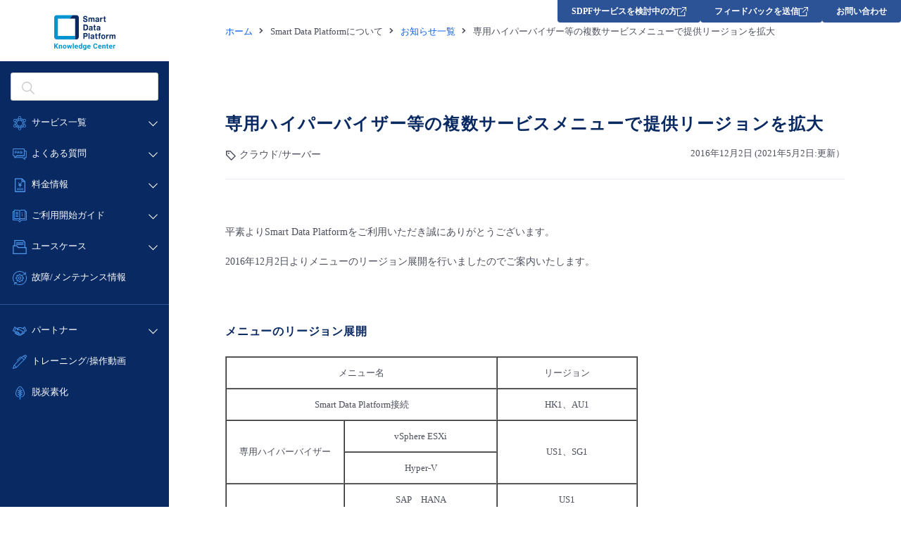

--- FILE ---
content_type: text/css
request_url: https://kc-sdpf-lab3.gcv-cloud.com/wp-content/themes/sdpf/css/common-bp.css
body_size: 862
content:
@charset "utf-8";

@media screen and (min-width: 1281px) {
	/* bread crumbs */
	.breadcrumbles ul {
		width: auto;
		margin-left: 80px;
		margin-right: 80px;
	}
	
	/* top - news */
	.part-news dd {
		width: calc(100% - 132px);
	}

	/* free area */
	.panel-free {
		width: auto;
		margin-left: 80px;
		margin-right: 80px;
	}

	/* service detail */
	.category-nav ul,
	.category-nav h1 {
		width: auto;
		margin-left: 80px;
		margin-right: 80px;
	}

	/* service detail faq */
	.panel-with-right-area {
		width: calc(100% - 440px);
		margin-left: 80px;
		margin-right: 80px;
	}

	/* service detail faq detail */
	/* service detail known issue detail */
	.part-solved {
		margin-left: 80px;
		margin-right: 80px;
	}
	.part-reaction {
		width: auto;
		margin-left: 80px;
		margin-right: 80px;
	}
	.part-faq dt {
		width: 120px;
	}
	.part-faq dd {
		width: calc(100% - 132px);
	}

	/* service detail known issue */
	.part-issue-list_item dd {
		width: calc(100% - 156px);
	}

	/* service tutorial */
	.part-tutorial_cols {
		width: 32.95%;
	}

	/* pricing */
	.content-header p,
	.content-header h1 {
		width: auto;
		margin-left: 80px;
		margin-right: 80px;
	}

	/* news list */
	.part-list-count {
		width: auto;
		margin-left: 80px;
		margin-right: 80px;
	}
	.part-list-count>p {
		width: calc(100% - 280px);
		margin-left: 0;
		margin-right: 0;
	}

	/* news detail */
	.panel-topic>p,
	.part-sns,
	.panel-topic>h1 {
		width: auto;
		margin-left: 80px;
		margin-right: 80px;
	}
	/* related posts */
	.part-related dd {
		width: calc(100% - 132px);
	}

	/* contact */
	p+.part-faq-list {
		width: calc(100% - 280px);
	}

	/* faq list */
	.panel-list-header {
		width: auto;
		margin-left: 80px;
		margin-right: 80px;
	}

	/* faq detail */
	.part-category-date {
		width: auto;
		margin-left: 80px;
		margin-right: 80px;
	}
	.part-category-date>p {
		width: 45.45%;
	}

	/* event */
	.panel-event-list {
		width: auto;
		margin-left: 80px;
		margin-right: 80px;
	}

	/* search */
	.content-header.is-search-list form {
		margin-left: 80px;
		margin-right: 80px;
	}

	/* top - service list */
	.content-header+.part-tags ul {
		padding-left: 0;
		padding-right: 0;
		margin-left: 80px;
		margin-right: 80px;
	} 
	.panel-double-def-list {
		width: auto;
	}
	.panel-double-def-list>dl>dt {
		width: 18.18%;
	}
	.panel-double-def-list>dl>dd {
		width: 80%;
	}
	.panel-double-def-list>dl>dd::after {
		width: 880px;
	}
	.panel-double-def-list dd>dl dt {
		width: 23.53%;
	}
	.panel-double-def-list dd>dl dd {
		width: 72.35%;
	}
	
	/* feature */
	.panel-feature-head {
		padding-left: 80px;
		padding-right: 80px;
	}
	.part-feature-body-cell {
		padding-left: 80px;
		padding-right: 80px;
	}
	
	/*sphinx*/
	.panel-doc {
		margin-left: 80px;
		margin-right: 80px;
		width: auto;
	}

}
@media screen and (max-width: 1219px) and (min-width: 780px) {
	
	/* bread crumbs */
	.breadcrumbles ul {
		width: auto;
		margin-left: 40px;
		margin-right: 40px;
	}
	.part-search {
		width: 680px;
	}
	.part-search input {
		width: 543px;
	}
	.part-service-category-select {
		width: 680px;
	}
	.part-service-category-select>a {
		width: 116px;
	}
	.part-service-category-select>a br {
		display: none;
	}

	/* top */
	.panel-top-news {
		padding-left: 40px;
		padding-right: 40px;
	}

	/* top - news */
	.part-news dd {
		width: calc(100% - 132px);
	}

	/* free area */
	.panel-free {
		width: auto;
		margin-left: 40px;
		margin-right: 40px;
	}

	/* service detail */
	.category-nav ul,
	.category-nav h1 {
		width: auto;
		margin-left: 40px;
		margin-right: 40px;
	}

	/* service detail faq */
	.panel-with-right-area {
		width: calc(100% - 305px);
		padding-right: 225px;
		margin-left: 40px;
		margin-right: 40px;
	}

	/* service detail faq detail */
	/* service detail known issue detail */
	.part-reaction {
		width: auto;
		margin-left: 40px;
		margin-right: 40px;
	}
	.part-faq dt {
		width: 120px;
	}
	.part-faq dd {
		width: calc(100% - 132px);
	}

	/* service detail known issue */
	.part-issue-list_item dd {
		width: calc(100% - 156px);
	}

	/* service tutorial */
	.part-tutorial_cols {
		width: 32.95%;
	}

	/* pricing */
	.content-header p,
	.content-header h1 {
		width: auto;
		margin-left: 40px;
		margin-right: 40px;
	}

	/* news list */
	.part-list-count {
		width: auto;
		margin-left: 40px;
		margin-right: 40px;
	}
	.part-list-count>p {
		width: calc(100% - 280px);
		margin-left: 0;
		margin-right: 0;
	}

	/* news detail */
	.panel-topic>p,
	.part-sns,
	.panel-topic>h1 {
		width: auto;
		margin-left: 40px;
		margin-right: 40px;
	}
	/* issues detail */
	.part-solved {
		margin-left: 40px;
		margin-right: 40px;
	}
	/* reated posts */
	.part-related dd {
		width: calc(100% - 132px);
	}

	/* contact */
	p+.part-faq-list {
		width: calc(100% - 280px);
	}

	/* faq list */
	.panel-list-header {
		width: auto;
		margin-left: 40px;
		margin-right: 40px;
	}

	/* faq detail */
	.part-category-date {
		width: auto;
		margin-left: 40px;
		margin-right: 40px;
	}
	.part-category-date>p {
		width: 45.45%;
	}

	/* event */
	.panel-event-list {
		width: auto;
		margin-left: 40px;
		margin-right: 40px;
	}

	/* search */
	.content-header.is-search-list form {
		margin-left: 40px;
		margin-right: 40px;
	}

	/* top - service list */
	.part-tags li a br {
		display: none;
	}
	.content-header+.part-tags ul {
		padding-left: 0;
		padding-right: 0;
		margin-left: 40px;
		margin-right: 40px;
	} 
	.panel-double-def-list {
		width: auto;
	}
	.panel-double-def-list>dl>dt {
		width: 18.18%;
	}
	.panel-double-def-list>dl>dd {
		width: 80%;
	}
	.panel-double-def-list>dl>dd::after {
		width: 880px;
	}
	.panel-double-def-list dd>dl dt {
		width: 23.53%;
	}
	.panel-double-def-list dd>dl dd {
		width: 72.35%;
	}
	/* feature */
	.panel-feature-head {
		padding-left: 40px;
		padding-right: 40px;
	}
	.part-feature-body-cell {
		padding-left: 40px;
		padding-right: 40px;
	}
	.part-before-after {
		width: 100%;
	}
	.part-before-after>div {
		width: 45.45%;
	}
	.part-before-after-img {
		height: auto;
	}
	/*sphinx*/
	.panel-doc {
		margin-left: 40px;
		margin-right: 40px;
		width: auto;
	}
	#footer-links .nav-panel {
		padding-left: 30px;
		padding-right: 30px;
	}

}
@media screen and (max-width: 999px) and (min-width: 780px) {
	#footer-links .nav-panel {
		box-sizing: border-box;
		width: 28%;
	}
	/* top */
	.part-search {
		width: calc(100% - 40px);
	}
	.part-search input {
		width: calc(100% - 134px);
	}
	.part-service-category-select {
		width: 95%;
	}
	.part-service-category-select>a {
		width: 16%;
	}
	/* known-issues */
	.panel-list-header form {
		width: 45%;
	}
	.panel-list-header input {
		width: calc(100% - 50px);
	}
	.panel-list-header form .part-select {
		left: auto;
		right: -200px;
	}
	.panel-list-header form select {
		width: 100%;
	}
	/*price list */
	.part-external-link {
		width: 100%;
		display: block;
		height: auto;
	}
	/* feature */
	.panel-feature-head {
		padding-left: 20px;
		padding-right: 20px;
	}
	.part-feature-body-cell {
		padding-left: 20px;
		padding-right: 20px;
	}
	/* enquete */
	.afb_container br.issp {
		display: block;
	}
	/* doc posiition */
	.panel-with-right-area {
		width: calc(100% - 80px);
		padding-right: 0;
		box-sizing: border-box;
	}
	.is-services-list+.panel-with-right-area>.part-right-area {
		height: auto;
	}
	.part-right-area {
		position: static;
		width: auto;
	}
	.is-services-list+.panel-with-right-area>.part-right-area ul {
		padding-top: 0;
	}
}


--- FILE ---
content_type: image/svg+xml
request_url: https://kc-sdpf-lab3.gcv-cloud.com/wp-content/themes/sdpf/images/m-icon7.svg
body_size: 7728
content:
<svg xmlns="http://www.w3.org/2000/svg" width="25.986" height="16.561" viewBox="0 0 25.986 16.561">
  <g id="m-icon7" transform="translate(12169.114 14700.057)">
    <path id="パス_880" data-name="パス 880" d="M6.051,1.465,3.71.066a.242.242,0,0,0-.342.1L.029,6.906a.284.284,0,0,0,.109.37l2.341,1.4a.242.242,0,0,0,.342-.1L6.16,1.835a.284.284,0,0,0-.109-.37M2.508,8.144.529,6.96,3.681.6,5.659,1.781Z" transform="translate(-12168.814 -14699.786)" fill="#4d98ed"/>
    <path id="パス_880_-_アウトライン" data-name="パス 880 - アウトライン" d="M3.585-.269a.555.555,0,0,1,.278.077L6.2,1.208a.587.587,0,0,1,.224.76L3.089,8.71a.542.542,0,0,1-.764.225l-2.341-1.4a.587.587,0,0,1-.224-.76L3.1.033A.539.539,0,0,1,3.585-.269ZM5.268,1.9,3.805,1.023.921,6.845l1.462.875Z" transform="translate(-12168.814 -14699.786)" fill="#4d98ed"/>
    <path id="パス_881" data-name="パス 881" d="M372.133,6.874,368.795.134a.242.242,0,0,0-.342-.1l-2.341,1.4A.284.284,0,0,0,366,1.8l3.34,6.741a.242.242,0,0,0,.341.1l2.341-1.4a.284.284,0,0,0,.109-.37m-2.478,1.238L366.5,1.749,368.482.567l3.151,6.362Z" transform="translate(-12515.59 -14699.756)" fill="#4d98ed"/>
    <path id="パス_881_-_アウトライン" data-name="パス 881 - アウトライン" d="M369.56,8.979a.539.539,0,0,1-.486-.3l-3.34-6.741a.587.587,0,0,1,.224-.76l2.342-1.4a.542.542,0,0,1,.278-.077.54.54,0,0,1,.486.3l3.339,6.74a.587.587,0,0,1-.223.76l-2.341,1.4A.542.542,0,0,1,369.56,8.979ZM366.9,1.865l2.885,5.823,1.462-.875L368.357.991Z" transform="translate(-12515.59 -14699.756)" fill="#4d98ed"/>
    <path id="パス_882" data-name="パス 882" d="M159.639,31.605l-8.567-5.124a.315.315,0,0,0-.321,0l-.426.251c-.2.118-.461.269-.711.389a2.959,2.959,0,0,1-1.137.259c-.339.02-1.028.024-1.2-.267a.273.273,0,0,1,.078-.383l3.454-2.905a1.072,1.072,0,0,1,.689-.251h2.14a1.8,1.8,0,0,1,1.025.319l.921.634a2.472,2.472,0,0,0,2.661.087l.113-.067-.212-.429L158,24.2a1.994,1.994,0,0,1-2.149-.069l-.921-.634a2.286,2.286,0,0,0-1.3-.4H151.5a1.548,1.548,0,0,0-1,.363l-3.455,2.906a.748.748,0,0,0-.18.991c.3.5,1.062.534,1.64.5a3.463,3.463,0,0,0,1.317-.306c.263-.127.533-.283.745-.408l.263-.155a.157.157,0,0,1,.161,0l8.4,5.027a.844.844,0,0,1-.866,1.448l-1-.6-1.253-.749a.239.239,0,0,0-.245.409l1.253.749a.844.844,0,1,1-.866,1.448l-.983-.588-.014-.009-.837-.5a.238.238,0,1,0-.245.409l.836.5.01.006a.844.844,0,0,1-.874,1.443l-.987-.591-.433-.258a.238.238,0,1,0-.245.409l.432.258a.844.844,0,0,1-.875,1.443l-.656-.392-.253.4.664.4a1.32,1.32,0,0,0,1.982-1.336l.125.075a1.32,1.32,0,0,0,1.982-1.336l.125.075a1.32,1.32,0,0,0,1.983-1.336l.125.074a1.321,1.321,0,1,0,1.356-2.267" transform="translate(-12307.867 -14721.64)" fill="#4d98ed"/>
    <path id="パス_882_-_アウトライン" data-name="パス 882 - アウトライン" d="M152.638,38.143a1.617,1.617,0,0,1-.831-.23l-.664-.4a.3.3,0,0,1-.1-.416l.253-.4a.3.3,0,0,1,.408-.1l.656.392a.544.544,0,0,0,.565-.929l-.43-.257a.538.538,0,1,1,.553-.924l.431.257h0l.987.591a.544.544,0,0,0,.563-.93l-.006,0-.006,0-.831-.5a.538.538,0,0,1-.186-.739.538.538,0,0,1,.739-.185l.834.5.021.013.757.453.221.133h0a.544.544,0,1,0,.559-.933l-1.253-.749a.539.539,0,0,1,.553-.925l1.253.75h0l1,.6a.544.544,0,0,0,.558-.933l-8.331-4.984-.19.112c-.213.125-.492.286-.767.419a3.7,3.7,0,0,1-1.43.335c-.113.007-.217.01-.318.01a1.716,1.716,0,0,1-1.6-.656,1.049,1.049,0,0,1,.244-1.374l3.455-2.906A1.85,1.85,0,0,1,151.5,22.8h2.14a2.573,2.573,0,0,1,1.465.456l.921.634a1.694,1.694,0,0,0,1.825.059l.142-.085a.3.3,0,0,1,.423.124l.212.429a.3.3,0,0,1-.115.391l-.113.067a2.772,2.772,0,0,1-2.985-.1l-.921-.634a1.5,1.5,0,0,0-.855-.266H151.5a.771.771,0,0,0-.5.181l-3.454,2.905-.007.007a1.166,1.166,0,0,0,.677.123c.078,0,.16,0,.243-.007a2.675,2.675,0,0,0,1.025-.229c.24-.116.494-.263.689-.378l.426-.251a.625.625,0,0,1,.628,0l8.567,5.124a1.621,1.621,0,0,1,.559,2.223,1.631,1.631,0,0,1-1.392.789h0a1.613,1.613,0,0,1-.509-.083,1.62,1.62,0,0,1-2.107,1.261,1.621,1.621,0,0,1-2.107,1.261,1.621,1.621,0,0,1-1.6,1.344Z" transform="translate(-12307.867 -14721.64)" fill="#4d98ed"/>
    <path id="パス_883" data-name="パス 883" d="M83.65,163.039a1.308,1.308,0,0,0-.925-.142,1.322,1.322,0,0,0-.61-1.537,1.306,1.306,0,0,0-1.037-.113,1.32,1.32,0,0,0-2.238-1.073,1.367,1.367,0,0,0-.616-.727,1.279,1.279,0,0,0-1.757.417l-.94,1.653a1.279,1.279,0,0,0,.54,1.723,1.347,1.347,0,0,0,1.106.113,1.318,1.318,0,0,0,1.96,1.155,1.317,1.317,0,0,0,1.945.956,1.32,1.32,0,0,0,2.454.458l.614-1.08a1.323,1.323,0,0,0-.5-1.8m-6.241-.454a.849.849,0,0,1-1.467-.834l.94-1.653a.849.849,0,0,1,1.467.834Zm1.816,1.185a.844.844,0,0,1-1.467-.834L79.03,160.7a.844.844,0,1,1,1.467.834Zm1.946.957a.844.844,0,0,1-1.467-.834l1.025-1.8a.844.844,0,1,1,1.467.834Zm2.56-.123-.614,1.08a.844.844,0,0,1-1.467-.834l.614-1.08a.844.844,0,1,1,1.467.834" transform="translate(-12240.235 -14850.664)" fill="#4d98ed"/>
    <path id="パス_883_-_アウトライン" data-name="パス 883 - アウトライン" d="M82.381,166.888h0a1.621,1.621,0,0,1-1.5-1.02,1.626,1.626,0,0,1-1.241-.149,1.607,1.607,0,0,1-.7-.807,1.616,1.616,0,0,1-2.02-1.2,1.693,1.693,0,0,1-1.763-1.147,1.475,1.475,0,0,1,.115-1.2l.94-1.653a1.525,1.525,0,0,1,1.333-.752,1.7,1.7,0,0,1,1.406.756,1.622,1.622,0,0,1,2.423,1.173,1.615,1.615,0,0,1,.895.208,1.633,1.633,0,0,1,.819,1.47,1.62,1.62,0,0,1,1.325,2.419l-.614,1.08A1.625,1.625,0,0,1,82.381,166.888ZM83,163.644a.545.545,0,0,0-.474.275L81.911,165a.544.544,0,0,0,.471.813.546.546,0,0,0,.474-.275l.614-1.08a.545.545,0,0,0-.2-.742A.535.535,0,0,0,83,163.644Zm-1.535-1.68a.546.546,0,0,0-.474.275l-1.025,1.8a.544.544,0,0,0,.471.812.547.547,0,0,0,.475-.275l1.025-1.8a.544.544,0,0,0-.471-.813Zm-1.7-1.392a.546.546,0,0,0-.474.275l-1.272,2.237a.545.545,0,0,0,.2.742.536.536,0,0,0,.267.071.546.546,0,0,0,.474-.275l1.272-2.237a.544.544,0,0,0-.471-.813Zm-2.229-.534a.44.44,0,0,0-.394.208L76.2,161.9a.417.417,0,0,0-.026.338.586.586,0,0,0,.274.325.615.615,0,0,0,.3.082.44.44,0,0,0,.394-.208l.94-1.653a.506.506,0,0,0-.248-.663A.616.616,0,0,0,77.536,160.039Z" transform="translate(-12240.235 -14850.664)" fill="#4d98ed"/>
    <path id="パス_884" data-name="パス 884" d="M62.464,154.466l.326-.573a1.741,1.741,0,0,0-.729-.865l-.419-.253-.213.43.387.232a1.265,1.265,0,0,1,.566.74Z" transform="translate(-12227.021 -14844.518)" fill="#4d98ed"/>
    <path id="パス_884_-_アウトライン" data-name="パス 884 - アウトライン" d="M62.464,154.766l-.036,0a.3.3,0,0,1-.253-.216l-.082-.289a.97.97,0,0,0-.432-.564l-.387-.233a.3.3,0,0,1-.114-.39l.213-.43a.3.3,0,0,1,.424-.124l.419.253a2.048,2.048,0,0,1,.854,1.014.3.3,0,0,1-.019.257l-.326.573A.3.3,0,0,1,62.464,154.766Z" transform="translate(-12227.021 -14844.518)" fill="#4d98ed"/>
    <path id="パス_885" data-name="パス 885" d="M116.154,26.121a2.472,2.472,0,0,0,2.664-.086l1.085-.747a.706.706,0,0,1,.4-.124.7.7,0,0,1,.148.016l.156.042.445-.374-.44-.12a1.183,1.183,0,0,0-.98.167l-1.085.747a2,2,0,0,1-2.149.069l-.145-.087-.212.429.113.067" transform="translate(-12278.769 -14723.149)" fill="#4d98ed"/>
    <path id="パス_885_-_アウトライン" data-name="パス 885 - アウトライン" d="M117.42,26.77h0A2.765,2.765,0,0,1,116,26.379l-.113-.067a.3.3,0,0,1-.115-.391l.212-.429a.3.3,0,0,1,.423-.124l.145.087a1.7,1.7,0,0,0,1.825-.059l1.085-.747a1.483,1.483,0,0,1,1.229-.209l.44.12a.3.3,0,0,1,.114.519l-.445.374a.3.3,0,0,1-.272.06l-.147-.04a.414.414,0,0,0-.308.064l-1.085.747A2.754,2.754,0,0,1,117.42,26.77Z" transform="translate(-12278.769 -14723.149)" fill="#4d98ed"/>
    <path id="パス_886" data-name="パス 886" d="M395.67,153.041a1.73,1.73,0,0,0-.78,1.02l-.04.143.4.324.1-.338a1.264,1.264,0,0,1,.566-.74l.387-.232-.212-.429Z" transform="translate(-12542.951 -14844.53)" fill="#4d98ed"/>
    <path id="パス_886_-_アウトライン" data-name="パス 886 - アウトライン" d="M396.091,152.489a.3.3,0,0,1,.269.167l.212.429a.3.3,0,0,1-.114.39l-.387.232a.97.97,0,0,0-.432.564l-.1.338a.3.3,0,0,1-.476.153l-.4-.324a.3.3,0,0,1-.1-.316l.04-.143a2.028,2.028,0,0,1,.915-1.2l.42-.252A.3.3,0,0,1,396.091,152.489Z" transform="translate(-12542.951 -14844.53)" fill="#4d98ed"/>
  </g>
</svg>


--- FILE ---
content_type: image/svg+xml
request_url: https://kc-sdpf-lab3.gcv-cloud.com/wp-content/themes/sdpf/images/icon3.svg
body_size: 712
content:
<svg width="64" height="64" viewBox="0 0 64 64" fill="none" xmlns="http://www.w3.org/2000/svg">
<path d="M14 39L32 21L50 39" stroke="#A6BDE4" stroke-width="3" stroke-linejoin="round"/>
<circle cx="32" cy="21" r="6.5" stroke="#716FFF" stroke-width="3"/>
<path d="M20 39C20 42.3137 17.3137 45 14 45C10.6863 45 8 42.3137 8 39C8 35.6863 10.6863 33 14 33C17.3137 33 20 35.6863 20 39Z" stroke="#716FFF" stroke-width="3"/>
<circle cx="50" cy="39" r="6" stroke="#716FFF" stroke-width="3"/>
<path fill-rule="evenodd" clip-rule="evenodd" d="M27.5037 27.6177L32.0001 23.1213L36.4965 27.6178C37.3299 27.0504 38.0505 26.3298 38.6179 25.4964L33.0608 19.9393C32.475 19.3536 31.5252 19.3536 30.9395 19.9393L25.3824 25.4964C25.9497 26.3298 26.6703 27.0504 27.5037 27.6177ZM20.2575 34.8639C19.7002 34.0224 18.9777 33.2999 18.1362 32.7426L12.9395 37.9393L15.0608 40.0607L20.2575 34.8639ZM45.864 32.7426C45.0226 33.2999 44.3 34.0224 43.7427 34.8639L48.9395 40.0607L51.0608 37.9393L45.864 32.7426Z" fill="#0B5DE9"/>
</svg>


--- FILE ---
content_type: image/svg+xml
request_url: https://kc-sdpf-lab3.gcv-cloud.com/wp-content/themes/sdpf/images/icon6.svg
body_size: 2007
content:
<svg width="64" height="64" viewBox="0 0 64 64" fill="none" xmlns="http://www.w3.org/2000/svg">
<path d="M33.5 15.5789C33.5 20.3221 30.4606 24.5 26 24.5C21.5394 24.5 18.5 20.3221 18.5 15.5789C18.5 13.2824 19.2472 11.2571 20.523 9.82529C21.7822 8.41205 23.621 7.5 26 7.5C28.379 7.5 30.2178 8.41205 31.477 9.82529C32.7528 11.2571 33.5 13.2824 33.5 15.5789Z" stroke="#0B5DE9" stroke-width="3"/>
<path d="M43.9327 44.1176C43.9518 44.1732 43.9504 44.2101 43.9456 44.2358C43.9402 44.2652 43.9258 44.3025 43.8943 44.3428C43.8297 44.4256 43.7088 44.5 43.5433 44.5H8.45672C8.29122 44.5 8.1703 44.4256 8.10565 44.3428C8.07425 44.3025 8.0598 44.2652 8.05439 44.2358C8.04965 44.2101 8.04823 44.1732 8.06725 44.1176C10.5745 36.7977 17.6452 31.5 26 31.5C34.3548 31.5 41.4255 36.7977 43.9327 44.1176L45.3518 43.6315L43.9327 44.1176Z" stroke="#0B5DE9" stroke-width="3"/>
<path fill-rule="evenodd" clip-rule="evenodd" d="M56.3452 34.0229L55.3666 37.7808C55.8171 38.3876 56.1776 39.0559 56.4425 39.7631L60 40.7448L59.9372 44.9018L56.349 45.9986C56.2062 46.3537 56.0386 46.7035 55.8456 47.0457C55.6526 47.3879 55.4404 47.7114 55.2114 48.0155L56.0776 51.7448L52.592 53.8789L49.9827 51.2161C49.2519 51.3349 48.5063 51.3495 47.7676 51.2535L45.0776 54L41.6548 51.9771L42.6334 48.2192C42.1829 47.6124 41.8224 46.9441 41.5575 46.2369L38 45.2552L38.0628 41.0982L41.651 40.0014C41.7937 39.6463 41.9613 39.2965 42.1543 38.9543C42.3473 38.6121 42.5595 38.2886 42.7885 37.9845L41.9223 34.2552L45.408 32.1211L48.0173 34.7839C48.748 34.6651 49.4937 34.6505 50.2323 34.7465L52.9224 32L56.3452 34.0229Z" stroke="#279AF4" stroke-width="3" stroke-linejoin="round"/>
<circle cx="49" cy="43" r="3" fill="#279AF4"/>
<path fill-rule="evenodd" clip-rule="evenodd" d="M43.0783 46C43.0374 45.9046 42.9987 45.8081 42.9622 45.7106C42.7936 45.2606 42.4197 44.9186 41.9565 44.7908L39.5173 44.1177L39.5461 42.2131L42.0894 41.4357C42.5231 41.3032 42.8735 40.9815 43.0427 40.5608C43.1611 40.2663 43.3002 39.9757 43.4608 39.691C43.4658 39.6823 43.4707 39.6735 43.4757 39.6648C42.7243 38.4473 41.8442 37.3146 40.8539 36.2849L41.1765 37.6739C41.0622 37.8504 40.9525 38.0316 40.8478 38.2172C40.7456 38.3984 40.6494 38.5816 40.5593 38.7664L37.6243 39.6636C37.0016 39.8539 36.5728 40.4243 36.563 41.0754L36.5002 45.2324C36.496 45.5088 36.5676 45.7723 36.698 46H43.0783Z" fill="#092962"/>
</svg>


--- FILE ---
content_type: image/svg+xml
request_url: https://kc-sdpf-lab3.gcv-cloud.com/wp-content/themes/sdpf/images/m-icon9.svg
body_size: 1745
content:
<svg id="グループ_1795" data-name="グループ 1795" xmlns="http://www.w3.org/2000/svg" xmlns:xlink="http://www.w3.org/1999/xlink" width="16" height="24" viewBox="0 0 16 24">
  <defs>
    <clipPath id="clip-path">
      <rect id="長方形_977" data-name="長方形 977" width="16" height="24" fill="#4d98ed"/>
    </clipPath>
  </defs>
  <g id="グループ_1794" data-name="グループ 1794" clip-path="url(#clip-path)">
    <path id="パス_928" data-name="パス 928" d="M8.429.131a.766.766,0,0,0-.858,0C5.792,1.43-.011,6.248,0,13.706c.006,4.15,4.361,5.726,6.628,6.265v-.994C4.587,18.433,1.244,17.036,1.24,13.7,1.23,7.141,5.962,2.731,8,1.138c2.038,1.593,6.769,6,6.76,12.566,0,3.3-3.292,4.706-5.337,5.259v1c2.281-.551,6.571-2.134,6.577-6.253C16.01,6.248,10.208,1.43,8.429.131" transform="translate(0 0)" fill="#4d98ed"/>
    <path id="パス_929" data-name="パス 929" d="M45.5,64.108a.317.317,0,0,0-.019-.531.607.607,0,0,0-.7.014l-2.638,2.12V63.452l3.353-2.7a.317.317,0,0,0-.019-.531.607.607,0,0,0-.7.014l-2.638,2.12V58.118a.53.53,0,0,0-1.023,0V62.37l-2.695-2.133a.607.607,0,0,0-.7-.01.317.317,0,0,0-.013.531l3.405,2.7v2.268l-2.695-2.133a.608.608,0,0,0-.7-.01.317.317,0,0,0-.013.531l3.405,2.7v2.268L38.428,66.94a.607.607,0,0,0-.7-.01.317.317,0,0,0-.013.531l3.405,2.7v6.531a.53.53,0,0,0,1.023,0V70.155l3.353-2.7a.317.317,0,0,0-.019-.531.607.607,0,0,0-.7.014l-2.638,2.12V66.8Z" transform="translate(-33.607 -53.077)" fill="#4d98ed"/>
    <path id="パス_930" data-name="パス 930" d="M45.5,64.108a.317.317,0,0,0-.019-.531.607.607,0,0,0-.7.014l-2.638,2.12V63.452l3.353-2.7a.317.317,0,0,0-.019-.531.607.607,0,0,0-.7.014l-2.638,2.12V58.118a.53.53,0,0,0-1.023,0V62.37l-2.695-2.133a.607.607,0,0,0-.7-.01.317.317,0,0,0-.013.531l3.405,2.7v2.268l-2.695-2.133a.608.608,0,0,0-.7-.01.317.317,0,0,0-.013.531l3.405,2.7v2.268L38.428,66.94a.607.607,0,0,0-.7-.01.317.317,0,0,0-.013.531l3.405,2.7v6.531a.53.53,0,0,0,1.023,0V70.155l3.353-2.7a.317.317,0,0,0-.019-.531.607.607,0,0,0-.7.014l-2.638,2.12V66.8Z" transform="translate(-33.607 -53.077)" fill="#4d98ed"/>
  </g>
</svg>
